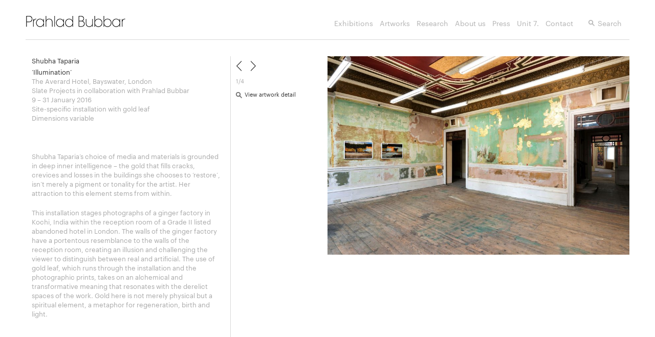

--- FILE ---
content_type: text/html; charset=UTF-8
request_url: https://www.prahladbubbar.com/artwork/shubha-taparia/
body_size: 20670
content:
<!DOCTYPE html>
<html>
<head>
    <!-- - - META TAGS - - -->
    <meta http-equiv="Content-Type" content="text/html; charset=UTF-8" />
    <meta name="viewport" content="width=device-width, initial-scale=1, maximum-scale=1">
	<title>Prahlad Bubbar &mdash; Shubha Taparia</title>
    <link rel="apple-touch-icon" sizes="180x180" href="https://www.prahladbubbar.com/wp/wp-content/themes/swotheme/images/favicon/apple-touch-icon.png">
    <link rel="icon" type="image/png" sizes="32x32" href="https://www.prahladbubbar.com/wp/wp-content/themes/swotheme/images/favicon/favicon-32x32.png">
    <link rel="icon" type="image/png" sizes="16x16" href="https://www.prahladbubbar.com/wp/wp-content/themes/swotheme/images/favicon/favicon-16x16.png">
    <link rel="manifest" href="https://www.prahladbubbar.com/wp/wp-content/themes/swotheme/images/favicon/site.webmanifest">
    <!-- - - END META TAGS - - -->

    <!-- - - SCRIPTS - - -->
    <script src="//ajax.googleapis.com/ajax/libs/jquery/1.10.1/jquery.min.js"></script>
    <script src="//ajax.googleapis.com/ajax/libs/jqueryui/1.10.3/jquery-ui.min.js"></script>
    <script src="https://www.prahladbubbar.com/wp/wp-content/themes/swotheme/lib/library.js"></script>
    <script src="https://www.prahladbubbar.com/wp/wp-content/themes/swotheme/lib/scripts.js?v=1615485513"></script>
    <!-- - - END SCRIPTS - - -->


    <!-- - - STYLESHEETS - - -->
    <link rel="stylesheet" href="https://www.prahladbubbar.com/wp/wp-content/themes/swotheme/css/normalize.css">
    <link rel="stylesheet" href="https://www.prahladbubbar.com/wp/wp-content/themes/swotheme/css/grid.css">
    <link rel="stylesheet" href="https://www.prahladbubbar.com/wp/wp-content/themes/swotheme/css/style.css?v=1615485511">
    <!--[if IE]>
      <script src="http://html5shiv.googlecode.com/svn/trunk/html5.js"></script>
    <![endif]-->
    <!--[if lt IE 9]>
    <link rel="stylesheet" type="text/css" href="https://www.prahladbubbar.com/wp/wp-content/themes/swotheme/css/ie.css" />
    <![endif]-->

    <!-- - - END STYLESHEETS - - -->

    <meta name='robots' content='max-image-preview:large' />

<!-- This site is optimized with the Yoast WordPress SEO plugin v1.7.4 - https://yoast.com/wordpress/plugins/seo/ -->
<link rel="canonical" href="https://www.prahladbubbar.com/artwork/shubha-taparia/" />
<meta property="og:locale" content="en_US" />
<meta property="og:type" content="article" />
<meta property="og:title" content="Prahlad Bubbar &mdash; Shubha Taparia" />
<meta property="og:description" content="&nbsp; Shubha Taparia’s choice of media and materials is grounded in deep inner intelligence – the gold that fills cracks, crevices and losses in the buildings she chooses to ‘restore’, isn’t merely a pigment or tonality for the artist. Her attraction to this element stems from within. This installation stages photographs of a ginger factory &hellip;" />
<meta property="og:url" content="https://www.prahladbubbar.com/artwork/shubha-taparia/" />
<meta property="og:site_name" content="Prahlad Bubbar" />
<meta property="og:image" content="https://www.prahladbubbar.com/wp/wp-content/uploads/2021/02/Shubha-Taparia-Illumination-thumbnail.jpg" />
<!-- / Yoast WordPress SEO plugin. -->

<link rel='dns-prefetch' href='//s.w.org' />
		<script type="text/javascript">
			window._wpemojiSettings = {"baseUrl":"https:\/\/s.w.org\/images\/core\/emoji\/13.0.1\/72x72\/","ext":".png","svgUrl":"https:\/\/s.w.org\/images\/core\/emoji\/13.0.1\/svg\/","svgExt":".svg","source":{"concatemoji":"https:\/\/www.prahladbubbar.com\/wp\/wp-includes\/js\/wp-emoji-release.min.js?ver=5.7.14"}};
			!function(e,a,t){var n,r,o,i=a.createElement("canvas"),p=i.getContext&&i.getContext("2d");function s(e,t){var a=String.fromCharCode;p.clearRect(0,0,i.width,i.height),p.fillText(a.apply(this,e),0,0);e=i.toDataURL();return p.clearRect(0,0,i.width,i.height),p.fillText(a.apply(this,t),0,0),e===i.toDataURL()}function c(e){var t=a.createElement("script");t.src=e,t.defer=t.type="text/javascript",a.getElementsByTagName("head")[0].appendChild(t)}for(o=Array("flag","emoji"),t.supports={everything:!0,everythingExceptFlag:!0},r=0;r<o.length;r++)t.supports[o[r]]=function(e){if(!p||!p.fillText)return!1;switch(p.textBaseline="top",p.font="600 32px Arial",e){case"flag":return s([127987,65039,8205,9895,65039],[127987,65039,8203,9895,65039])?!1:!s([55356,56826,55356,56819],[55356,56826,8203,55356,56819])&&!s([55356,57332,56128,56423,56128,56418,56128,56421,56128,56430,56128,56423,56128,56447],[55356,57332,8203,56128,56423,8203,56128,56418,8203,56128,56421,8203,56128,56430,8203,56128,56423,8203,56128,56447]);case"emoji":return!s([55357,56424,8205,55356,57212],[55357,56424,8203,55356,57212])}return!1}(o[r]),t.supports.everything=t.supports.everything&&t.supports[o[r]],"flag"!==o[r]&&(t.supports.everythingExceptFlag=t.supports.everythingExceptFlag&&t.supports[o[r]]);t.supports.everythingExceptFlag=t.supports.everythingExceptFlag&&!t.supports.flag,t.DOMReady=!1,t.readyCallback=function(){t.DOMReady=!0},t.supports.everything||(n=function(){t.readyCallback()},a.addEventListener?(a.addEventListener("DOMContentLoaded",n,!1),e.addEventListener("load",n,!1)):(e.attachEvent("onload",n),a.attachEvent("onreadystatechange",function(){"complete"===a.readyState&&t.readyCallback()})),(n=t.source||{}).concatemoji?c(n.concatemoji):n.wpemoji&&n.twemoji&&(c(n.twemoji),c(n.wpemoji)))}(window,document,window._wpemojiSettings);
		</script>
		<style type="text/css">
img.wp-smiley,
img.emoji {
	display: inline !important;
	border: none !important;
	box-shadow: none !important;
	height: 1em !important;
	width: 1em !important;
	margin: 0 .07em !important;
	vertical-align: -0.1em !important;
	background: none !important;
	padding: 0 !important;
}
</style>
	<link rel='stylesheet' id='wp-block-library-css'  href='https://www.prahladbubbar.com/wp/wp-includes/css/dist/block-library/style.min.css?ver=5.7.14' type='text/css' media='all' />
<link rel="https://api.w.org/" href="https://www.prahladbubbar.com/wp-json/" /><link rel="EditURI" type="application/rsd+xml" title="RSD" href="https://www.prahladbubbar.com/wp/xmlrpc.php?rsd" />
<link rel="wlwmanifest" type="application/wlwmanifest+xml" href="https://www.prahladbubbar.com/wp/wp-includes/wlwmanifest.xml" /> 
<meta name="generator" content="WordPress 5.7.14" />
<link rel='shortlink' href='https://www.prahladbubbar.com/?p=3361' />
<link rel="alternate" type="application/json+oembed" href="https://www.prahladbubbar.com/wp-json/oembed/1.0/embed?url=https%3A%2F%2Fwww.prahladbubbar.com%2Fartwork%2Fshubha-taparia%2F" />
<link rel="alternate" type="text/xml+oembed" href="https://www.prahladbubbar.com/wp-json/oembed/1.0/embed?url=https%3A%2F%2Fwww.prahladbubbar.com%2Fartwork%2Fshubha-taparia%2F&#038;format=xml" />
<!-- Analytics by WP Statistics v14.1 - https://wp-statistics.com/ -->

    <script>
	templateURL	= 'https://www.prahladbubbar.com/wp/wp-content/themes/swotheme';
	siteURL			= 'https://www.prahladbubbar.com';
	</script>
</head>

<body class="">
    <!--[if lt IE 8]>

    <div id="update">
    	<div class="central">
        	<img src="https://www.prahladbubbar.com/wp/wp-content/themes/swotheme/images/PrahladLogo.png"/><br>
            <h2>Please update your browser</h2>
            <p>Unfortunately, you are using a internet web browser that is far too outdated by now. If you want to view this site we ask you to update your browser to one that is more recent.</p>
            <p>You can update your browser to a newer one for free here: <a href="https://www.google.com/chrome/browser/">Google Chrome</a>, <a href="https://www.mozilla.org/firefox/">Firefox</a>
        </div>
    </div>

    <![endif]-->
	<header>
    	<div class="parent_contain">
        	<div class="contain">
                <div class="block-4 col-one">
                    <a class="main_logo_wrap non-retina" href="https://www.prahladbubbar.com"><img class="main_logo" src="https://www.prahladbubbar.com/wp/wp-content/themes/swotheme/images/PrahladLogo.png"/></a>
                    <a class="main_logo_wrap retina" href="https://www.prahladbubbar.com"><img class="main_logo" src="https://www.prahladbubbar.com/wp/wp-content/themes/swotheme/images/PrahladLogo2x.png"/></a>
                    <a id="navicon" href="#">&#9776;</a>
                </div>
                <div class="block-8 col-two">

                    <div class="main_nav-wrapper">

                        
                        <ul id="menu-main" class="main_nav"><li id="menu-item-1255" class="menu-item menu-item-type-post_type menu-item-object-page menu-item-has-children menu-item-1255"><a href="https://www.prahladbubbar.com/exhibitions/">Exhibitions</a>
<ul class="sub-menu">
	<li id="menu-item-3343" class="menu-item menu-item-type-taxonomy menu-item-object-schedule menu-item-3343"><a href="https://www.prahladbubbar.com/exhibitions/type/current-exhibition/">Current exhibition</a></li>
	<li id="menu-item-3344" class="menu-item menu-item-type-taxonomy menu-item-object-schedule menu-item-3344"><a href="https://www.prahladbubbar.com/exhibitions/type/past-exhibitions/">Past exhibitions</a></li>
	<li id="menu-item-3345" class="menu-item menu-item-type-taxonomy menu-item-object-schedule menu-item-3345"><a href="https://www.prahladbubbar.com/exhibitions/type/forthcoming-events/">Forthcoming events</a></li>
</ul>
</li>
<li id="menu-item-1254" class="menu-item menu-item-type-post_type menu-item-object-page menu-item-has-children menu-item-1254"><a href="https://www.prahladbubbar.com/artworks/">Artworks</a>
<ul class="sub-menu">
	<li id="menu-item-3339" class="menu-item menu-item-type-taxonomy menu-item-object-type menu-item-3339"><a href="https://www.prahladbubbar.com/artworks/type/indian-islamic-and-himalayan-art/">Indian, Islamic and Himalayan Art</a></li>
	<li id="menu-item-3340" class="menu-item menu-item-type-taxonomy menu-item-object-type menu-item-3340"><a href="https://www.prahladbubbar.com/artworks/type/photography/">Photography</a></li>
	<li id="menu-item-3341" class="menu-item menu-item-type-taxonomy menu-item-object-type menu-item-3341"><a href="https://www.prahladbubbar.com/artworks/type/twentieth-century-art-and-design/">Twentieth century Art and Design</a></li>
	<li id="menu-item-3342" class="menu-item menu-item-type-taxonomy menu-item-object-type current-artwork-ancestor current-menu-parent current-artwork-parent menu-item-3342"><a href="https://www.prahladbubbar.com/artworks/type/contemporary/">Contemporary</a></li>
</ul>
</li>
<li id="menu-item-1256" class="menu-item menu-item-type-post_type menu-item-object-page menu-item-has-children menu-item-1256"><a href="https://www.prahladbubbar.com/research/">Research</a>
<ul class="sub-menu">
	<li id="menu-item-3312" class="menu-item menu-item-type-taxonomy menu-item-object-tax_research-type menu-item-3312"><a href="https://www.prahladbubbar.com/research/type/papers/">Papers</a></li>
	<li id="menu-item-3313" class="menu-item menu-item-type-taxonomy menu-item-object-tax_research-type menu-item-3313"><a href="https://www.prahladbubbar.com/research/type/publications/">Publications</a></li>
</ul>
</li>
<li id="menu-item-1259" class="menu-item menu-item-type-post_type menu-item-object-page menu-item-has-children menu-item-1259"><a href="https://www.prahladbubbar.com/about-us/">About us</a>
<ul class="sub-menu">
	<li id="menu-item-3308" class="menu-item menu-item-type-post_type menu-item-object-page menu-item-3308"><a href="https://www.prahladbubbar.com/about-us/profile/">Profile</a></li>
	<li id="menu-item-3309" class="menu-item menu-item-type-post_type menu-item-object-page menu-item-3309"><a href="https://www.prahladbubbar.com/about-us/services/">Services</a></li>
	<li id="menu-item-3310" class="menu-item menu-item-type-post_type menu-item-object-page menu-item-3310"><a href="https://www.prahladbubbar.com/about-us/notable-sales/">Notable Sales</a></li>
</ul>
</li>
<li id="menu-item-3712" class="menu-item menu-item-type-post_type_archive menu-item-object-press menu-item-3712"><a href="https://www.prahladbubbar.com/press/">Press</a></li>
<li id="menu-item-4706" class="menu-item menu-item-type-custom menu-item-object-custom menu-item-4706"><a href="https://www.unit7london.com/">Unit 7.</a></li>
<li id="menu-item-1260" class="menu-item menu-item-type-post_type menu-item-object-page menu-item-1260"><a href="https://www.prahladbubbar.com/contact/">Contact</a></li>
</ul>                        <ul class="main_nav">
                        	<li class="search">
                            	<form action="https://www.prahladbubbar.com" id="search-form" method="get">
                                    <a href="#" id="searchHook">Search</a>
                                    <input name="s" id="searchBox" placeholder="Press enter to search"/>
                                </form>
                            </li>
                        </ul>

                    </div>
                </div>
            </div>
        </div>
    </header>
    <div class="main_nav-sub"></div>
    <section id="main" class="parent_contain">		<div class="contain single-artwork right-flow is-contemporary">
                <div class="block-6">
            <ul id="slideshow">
                            <li class="pre_overlay_container non-load active">
                    <img src="https://www.prahladbubbar.com/wp/wp-content/uploads/2021/02/Shubha-Taparia-Illumination-1-2-913x600.jpg" class="zoom_initiate" data-image="https://www.prahladbubbar.com/wp/wp-content/uploads/2021/02/Shubha-Taparia-Illumination-1-2.jpg" data-width="2000" data-height="1314"/>
                    <div class="caption-hidden">
                        <p>1/4</p>
                                                <a href="#" class="fullscreen_initiate" data-image="https://www.prahladbubbar.com/wp/wp-content/uploads/2021/02/Shubha-Taparia-Illumination-1-2.jpg" data-width="2000" data-height="1314">Loading artwork detail...</a>
                    </div>
                </li>
                                <li class="pre_overlay_container non-load ">
                    <img src="https://www.prahladbubbar.com/wp/wp-content/uploads/2021/02/Shubha-Taparia-Illumination-2-913x600.jpg" class="zoom_initiate" data-image="https://www.prahladbubbar.com/wp/wp-content/uploads/2021/02/Shubha-Taparia-Illumination-2.jpg" data-width="2000" data-height="1314"/>
                    <div class="caption-hidden">
                        <p>2/4</p>
                                                <a href="#" class="fullscreen_initiate" data-image="https://www.prahladbubbar.com/wp/wp-content/uploads/2021/02/Shubha-Taparia-Illumination-2.jpg" data-width="2000" data-height="1314">Loading artwork detail...</a>
                    </div>
                </li>
                                <li class="pre_overlay_container non-load ">
                    <img src="https://www.prahladbubbar.com/wp/wp-content/uploads/2021/02/Shubha-Taparia-Illumination-3-913x600.jpg" class="zoom_initiate" data-image="https://www.prahladbubbar.com/wp/wp-content/uploads/2021/02/Shubha-Taparia-Illumination-3.jpg" data-width="2000" data-height="1314"/>
                    <div class="caption-hidden">
                        <p>3/4</p>
                                                <a href="#" class="fullscreen_initiate" data-image="https://www.prahladbubbar.com/wp/wp-content/uploads/2021/02/Shubha-Taparia-Illumination-3.jpg" data-width="2000" data-height="1314">Loading artwork detail...</a>
                    </div>
                </li>
                                <li class="pre_overlay_container non-load ">
                    <img src="https://www.prahladbubbar.com/wp/wp-content/uploads/2021/02/Shubha-Taparia-Illumination-4-496x600.jpg" class="zoom_initiate" data-image="https://www.prahladbubbar.com/wp/wp-content/uploads/2021/02/Shubha-Taparia-Illumination-4.jpg" data-width="1240" data-height="1500"/>
                    <div class="caption-hidden">
                        <p>4/4</p>
                                                <a href="#" class="fullscreen_initiate" data-image="https://www.prahladbubbar.com/wp/wp-content/uploads/2021/02/Shubha-Taparia-Illumination-4.jpg" data-width="1240" data-height="1500">Loading artwork detail...</a>
                    </div>
                </li>
                            </ul>
        </div>
        <div class="block-2 artwork-caption">
                            <div class="slideshow_arrows">
                    <div class="arrow left" onClick="slideMove('left');"></div>
                    <div class="arrow right" onClick="slideMove('right');"></div>
                </div>
                            <div class="content">
                <p>1/4</p>
                            </div>
            <div class="larger">
                <a href="#" class="fullscreen_initiate" data-image="https://www.prahladbubbar.com/wp/wp-content/uploads/2021/02/Shubha-Taparia-Illumination-4.jpg" data-width="1240" data-height="1500">Loading artwork detail...</a>
            </div>
        </div>
            	<div class="block-4 artwork-info">
            <div class="toggles">
                                    <a href="https://www.prahladbubbar.com/artwork/richard-lannoy-5/">Next artwork</a>
                    <br>                    <a href="https://www.prahladbubbar.com/artwork/gianni-berengo-gardin-3/">Previous artwork</a>
                                </div>
        	<h1>Shubha Taparia</h1>
            <p><strong>&#8216;Illumination&#8217;</strong><br />
The Averard Hotel, Bayswater, London<br />
Slate Projects in collaboration with Prahlad Bubbar<br />
9 &#8211; 31 January 2016<br />
Site-specific installation with gold leaf<br />
Dimensions variable</p>
                        <p>&nbsp;</p>
<p>Shubha Taparia’s choice of media and materials is grounded in deep inner intelligence – the gold that fills cracks, crevices and losses in the buildings she chooses to ‘restore’, isn’t merely a pigment or tonality for the artist. Her attraction to this element stems from within.</p>
<p>This installation stages photographs of a ginger factory in Kochi, India within the reception room of a Grade II listed abandoned hotel in London. The walls of the ginger factory have a portentous resemblance to the walls of the reception room, creating an illusion and challenging the viewer to distinguish between real and artificial. The use of gold leaf, which runs through the installation and the photographic prints, takes on an alchemical and transformative meaning that resonates with the derelict spaces of the work. Gold here is not merely physical but a spiritual element, a metaphor for regeneration, birth and light.</p>
		</div>
    </div>
	<script>
	var overlayHover = 0;
    $('html, body').bind('contextmenu', function(e) {
		if(overlayHover)
		{
        	return false;
		}
    });
    </script>
	</section>
    <footer class="parent_contain">
    	<div class="contain">
        	<div class="block-4">&nbsp;</div>
            <div class="block-2 push-4">
            	<p>
                    Prahlad Bubbar Ltd<br>
<!--
                    Indian and Islamic Art<br>
                    33 Cork Street<br>
-->
					<!-- Mayfair<br> -->
                    London<br>
<!--                     W1S 3NQ -->
                </p>
                <p>
                    T: +44 (0) 207 494 3144<br>
                    E: <a href="mailto:info@prahladbubbar.com">info@prahladbubbar.com</a><br>
                    <span class="c-icon-text"><img src="https://www.prahladbubbar.com/wp/wp-content/themes/swotheme/images/icon-instagram.svg"><a href="http://instagram.com/prahladbubbar" target="_blank">@prahladbubbar</a></span>
                </p>
            </div>
            <div class="block-2 last">
                <p>
                    <a href="/privacy-policy">Privacy Policy</a><br>
                    <a href="/cookie-policy">Cookie Policy</a>
                </p>
            	<p>&copy; Prahlad Bubbar 2026<br>
                All Rights Reserved</p>
                            </div>
        </div>
    </footer>
    <div id="mailing_list_box">
        <div class="close">
        	<img src="https://www.prahladbubbar.com/wp/wp-content/themes/swotheme/images/closewhite.png"/>
        </div>
    	<h2>Join Our Mailing List</h2>
        <p>If you would like to stay up to date with exhibitions and everything else here at Prahlad Bubbar, enter your email below to join our mailing list</p>
        <p>
            <input type="email" id="mailing_list_email" placeholder="Email Address"><br>
            <input type="button" value="Subscribe"/>
        </p>
    </div>
</body>
</html>

--- FILE ---
content_type: text/css
request_url: https://www.prahladbubbar.com/wp/wp-content/themes/swotheme/css/grid.css
body_size: 3575
content:

/* - - - - Global styles - - - - */

	.parent_contain {
		width:100%;
		-webkit-box-sizing:border-box;
		box-sizing:border-box;
	}
		.parent_contain.full_width {
			padding:0px;
		}
		
	.contain {
		position: relative;
		margin:0 50px;
	}
		.contain:after {
		  content: "";
		  display: table;
		  clear: both;
		}
		.contain.full_width {
			margin:0px;
		}
	.clearfix {
		clear:both;
	}
		
/* - - - - Block styles - - - - */

	[class*='block-'] {
		position:relative;
		float:left;
		padding:0 0%;
		min-height:1px;
		display:block;
		-webkit-box-sizing:border-box;
		-moz-box-sizing:border-box;
		box-sizing:border-box;
		-moz-background-clip:padding-box !important;
		-webkit-background-clip:padding-box !important;
		background-clip:padding-box !important;
		
		/* - - - - Block gutter defined here - - - - */
		padding-right:25px;
	}
	.contain.right-flow [class*='block-'] {
		float:right;
	}
		[class*='block-']:last-of-type {
			padding-right:0px;
		}
		[class*='block-'].ignore {
			padding-right:25px;
		}
		[class*='block-'].fullbleed {
			padding:0px;
		}
		[class*='block-'] img, [class*='block-'] iframe {
			max-width:100%;
			height: auto !important;
		}
		/*
.block-1 {
			width:8.334%;
		}
		.block-2 {
			width:16.667%;
		}
		.block-3 {
			width:25%;
		}
		.block-4 {
			width:33.334%;
		}
		.block-5 {
			width:41.667%;
		}
		.block-6 {
			width:50%;
		}
		.block-7 {
			width:58.334%;
		}
		.block-8 {
			width:66.667%;
		}
		.block-9 {
			width:75%;
		}
		.block-10 {
			width:83.334%;
		}
		.block-11 {
			width:91.667%;
		}
		.block-12 {
			width:100%;
			margin-right:0px;
			padding-right:0px;
		}
		.push-1 {
			margin-left:8.334%;
		}
		.push-2 {
			margin-left:16.667%;
		}
		.push-3 {
			margin-left:25%;
		}
		.push-4 {
			margin-left:33.334%;
		}
		.push-5 {
			margin-left:41.667%;
		}
		.push-6 {
			margin-left:50%;
		}
		.push-7 {
			margin-left:58.334%;
		}
		.push-8 {
			margin-left:66.667%;
		}
		.push-9 {
			margin-left:75%;
		}
		.push-10 {
			margin-left:83.334%;
		}
		.push-11 {
			margin-left:91.667%;
		}

*/


/* 		Temporarily Reduced column widths to stop columns knocking over */



		.block-1 {
			width:8%;
		}
		.block-2 {
			width:16%;
		}
		.block-3 {
			width:25%;
		}
		.block-4 {
			width:33%;
		}
		.block-5 {
			width:41%;
		}
		.block-6 {
			width:50%;
		}
		.block-7 {
			width:58%;
		}
		.block-8 {
			width:66%;
		}
		.block-9 {
			width:75%;
		}
		.block-10 {
			width:83%;
		}
		.block-11 {
			width:91%;
		}
		.block-12 {
			width:100%;
			margin-right:0px;
			padding-right:0px;
		}
		.push-1 {
			margin-left:8%;
		}
		.push-2 {
			margin-left:16%;
		}
		.push-3 {
			margin-left:25%;
		}
		.push-4 {
			margin-left:33%;
		}
		.push-5 {
			margin-left:41%;
		}
		.push-6 {
			margin-left:50%;
		}
		.push-7 {
			margin-left:58%;
		}
		.push-8 {
			margin-left:66%;
		}
		.push-9 {
			margin-left:75%;
		}
		.push-10 {
			margin-left:83%;
		}
		.push-11 {
			margin-left:91%;
		}






@media (min-width: 951px) and (max-width: 1280px) {
	
}
@media (min-width: 769px) and (max-width: 950px) {
	.contain {
		position: relative;
		margin:0 30px;
	}
}
@media (min-width: 481px) and (max-width: 768px) {
	.contain {
		position: relative;
		margin:0 20px;
	}
	[class*='block-'] {
		padding:0px;
		width:100%;
	}
	[class*='push-'] {
		margin-left:0px;
	}
	.contain {
		position: relative;
		margin:0 15px;
	}
	[class*='block-'].ignore {
		padding-right:0px;
	}
}
@media (max-width: 480px) {
	[class*='block-'] {
		padding:0px;
		width:100%;
	}
	[class*='push-'] {
		margin-left:0px;
	}
	.contain {
		position: relative;
		margin:0 15px;
	}
	[class*='block-'].ignore {
		padding-right:0px;
	}
}

--- FILE ---
content_type: text/css
request_url: https://www.prahladbubbar.com/wp/wp-content/themes/swotheme/css/style.css?v=1615485511
body_size: 30121
content:
@font-face {
  font-family: 'Graphik-Light';
  src: url('fonts/Graphik-Light-Web.eot');
  src: url('fonts/Graphik-Light-Web.eot?#iefix') format('embedded-opentype'),
     url('fonts/Graphik-Light-Web.woff') format('woff'),
     url('fonts/Graphik-Light-Web.ttf') format('truetype'),
     url('fonts/Graphik-Light-Web.svg#Graphik Web') format('svg');
  font-weight:  300;
  font-style:   normal;
  font-stretch: normal;
}
@font-face {
  font-family: 'Graphik-Regular';
  src: url('fonts/Graphik-Regular-Web.eot');
  src: url('fonts/Graphik-Regular-Web.eot?#iefix') format('embedded-opentype'),
     url('fonts/Graphik-Regular-Web.woff') format('woff'),
     url('fonts/Graphik-Regular-Web.ttf') format('truetype'),
     url('fonts/Graphik-Regular-Web.svg#Graphik Web') format('svg');
  font-weight:  400;
  font-style:   normal;
  font-stretch: normal;
}

/* - - - GLOBAL STYLES - - - */

	html,body {
		font-family:'Graphik-Regular', Arial, Helvetica, sans-serif;
		font-size:13px;
		height:100%;
		color:#333;
		line-height:18px;
		text-rendering:optimizelegibility;
		-webkit-font-smoothing:antialiased;
		font-smoothing:antialiased;
	}
		body.stop {
			overflow:hidden;
		}

	.clear {
		clear:both;
	}

	a {
		-webkit-transition	:color .2s;
		-moz-transition		:color .2s;
		-o-transition		:color .2s;
		transition			:color .2s;
		color:#aaa;
		text-decoration:none;
	}
		a:hover {
			color:#333;
		}
	input {
		outline:none;
		border-radius:0px;
	}

	h1, h2, h3, h4, h5, h6 {
		font-weight:normal;
	}
	h1,h2,h3 {
		font-family:'Graphik-Light', Arial, Helvetica, sans-serif;
		line-height:1em;
	}
	b, strong {
		font-weight:normal;
		color:#333;
	}

	.right-align {
		text-align:right;
	}


/* - - - - - - HEADER - - - - - - */

	header {
		position: fixed;
		width: 100%;
		background-color: #FFF;
		z-index: 100000;
		padding-bottom: 15px;
		padding-top: 10px;
		box-shadow:1px 1px 3px -2px rgba(255,255,255,0);
		-webkit-transition:padding .2s, box-shadow .2s;
		-moz-transition:padding .2s, box-shadow .2s;
		-o-transition:padding .2s, box-shadow .2s;
		transition:padding .2s, box-shadow .2s;
	}
		header.scroll {
			padding-top:0px;
			padding-bottom:0px;
			box-shadow: 1px 1px 3px -2px rgba(0,0,0,0.8);
		}
		header h1 {
			font-size:24px;
			font-weight:normal;
		}
			header h1 a {
				text-decoration:none;
				color:#333;
			}
		header .contain {
			padding:20px 0px;
			border-bottom:1px solid  #D8D8D8;
			-webkit-transition:border-bottom .2s;
			-moz-transition:border-bottom .2s;
			-o-transition:border-bottom .2s;
			transition:border-bottom .2s;
		}
			header.scroll .contain {
				border-bottom:none;
			}
		body.imageLead .main_nav-sub {
			padding-top: 69px;
		}
		body.imageLead header {
			padding-top:0px;
			padding-bottom:0px;
		}
		body.imageLead .contain {
			/*border-bottom:0px;*/
		}
			.main_nav-wrapper {
				display: flex;
				justify-content: flex-end;
			}

			header.scroll + .main_nav-sub {
				padding-top: 69px;
			}

			.main_nav-sub {
				position: fixed;
				top: 0;
				padding-top: 80px;
				left: 0;
				right: 0;
				height: 0;
				background-color: #fff;
				z-index: 100;
			}

			.main_nav {
				text-align:right;
				padding-top: 6px;
			}

				.main_nav .sub-menu {
					position: absolute;
					text-align: left;
					padding-top: 50px;
					padding-bottom: 25px;
					display: none;
				}

				.main_nav .sub-menu li {
					display: block;
					margin-left: 0;
				}

				.main_nav .sub-menu li + li {
					margin-top: 5px;
				}
				.main_nav li {
					display:inline-block;
					margin-left:10px;
				}

					.main_nav li.menu-item-has-children:hover > a {
						color:#BA1B10;
					}

					.main_nav li.menu-item-has-children:hover ul {
						display: block;
					}
					.main_nav li a {
						color:#b3b3b3;
						text-decoration:none;
						font-size:14px;
					}
						.main_nav li a:hover {
							color:#BA1B10;
						}
					.main_nav li.current-menu-item > a,
					.main_nav li.current-menu-parent > a,
					.main_nav li.current-page-parent > a {
						color:#BA1B10;
					}

					.main_nav li.selected.search a {
						color:#aaa;
					}





				.main_nav li.search {
					padding-left: 18px;
					background-image: url('../images/glass_01.png');
					background-repeat: no-repeat;
					background-size: auto 12px;
					background-position: left top;
					background-position-y:3px;
					margin-left:30px;
					-webkit-transition: background-image 0.2s ease-in-out;
					transition: background-image 0.2s ease-in-out;
				}


				.main_nav li.search a:hover {color:#333;}

				.dark-glass {
					background-image: url('../images/glass_dark.png')!important;
				}




	header .main_logo, footer .main_logo {
		height:24px !important;
	}
	header .main_logo_wrap, footer .main_logo_wrap {
		display: inline-block;
	}

	#navicon {
		position: absolute;
		right: 17px;
		top: 21px;
		color: #333;
		font-size: 24px;
		display:none;
	}

	#searchBox {
		width: 0px;
		padding: 0px;
		-webkit-appearance: none;
		border: none;
		border-bottom: 1px solid #D8D8D8;
		-webkit-transition:width .4s, background-color .4s, padding .4s;
		-moz-transition:width .4s, background-color .4s, padding .4s;
		-o-transition:width .4s, background-color .4s, padding .4s;
		transition:width .4s, background-color .4s, padding .4s;
		margin: 0px;
		padding-bottom: 1px;
		font-size: 14px;
		color:#aaa;
	}
		#searchBox.open {
			width:200px;
		}


/* - - - - - - MAIN - - - - - - */

	#main {
		min-height: calc(100% - 230px);
		padding-top:110px;
	}
	body.imageLead #main {
		padding-top:69px;
	}

	.individual_tile {
		text-decoration:none;
		color:inherit;
		padding-bottom: 50px;
	}
		.individual_tile.mod-0, .individual_tile.mod-1 {
			padding-right:25px;
		}
		.individual_tile.mod-0, .individual_tile.mod-1, .individual_tile.mod-2 {
			width:33.334%;
		}
		.individual_tile.mod-0 {
			padding-right:15px;
		}
		.individual_tile.mod-1 {
			padding-left:8px;
			padding-right:8px;
		}
		.individual_tile.mod-2 {
			padding-left:16px;
			/* width:33.333%; */
			width:33%;
		}

		.individual_tile h4:first-of-type {
			font-weight:normal;
			margin-top:15px;
		}
			.individual_tile h4:not(:first-of-type) {
				color:#aaa;
			}
		.individual_tile p {
			color:#aaa;
		}
		.individual_tile {
			opacity:1.0;
			-webkit-transition	:opacity .5s;
			-moz-transition		:opacity .5s;
			-o-transition		:opacity .5s;
			transition			:opacity .5s;
		}
			.individual_tile:hover {
				opacity:0.8;
			}

	#map {
		width:100%;
		height:50vh;
	}
	.pre_overlay_container {
		max-height:600px;
		text-align:center;
		position:relative;
	}
		#slideshow.longer {
			height:2000px;
		}
		#slideshow.longer .pre_overlay_container {
			max-height:2000px;
		}
			#slideshow.longer .pre_overlay_container img {
				max-height:2000px;
			}
		.pre_overlay_container img {
			height:100%;
			width:auto !important;
			opacity:0;
		}
		.pre_overlay_container:not(.non-load) img {
			cursor:pointer;
		}
		.zoom_initiate, .fullscreen_initiate {
			display:inline-block;
			color:#333;
			background-image: url('../images/glass_dark.png');
			background-repeat: no-repeat;
			background-size: auto 12px;
			background-position: left top;
			background-position-y:3px;
			padding-left:17px;
		}
		.read_more {
			color:#333;
		}
		.zoom_initiate.exhib {
			position: absolute;
			bottom: -25px;
			right: 0px;
			text-decoration: none;
			padding-left:0px;
		}
		.pre_overlay_container.non-load .zoom_initiate {
			display:none;
		}
	.hidden_load {
		display:none;
	}
	.zoom_overlay {
		position:fixed;
		z-index:150000;
		display:none;
		width:100%;
		height:100%;
		background-color:#FFF;
		top:0px;
		cursor:pointer;
		left:0px;
		overflow:hidden;
	}
		.zoom_overlay img {
			height:100%;
			width:auto !important;
			position:absolute;
			left:50%;
		}
		.zoom_overlay.zoom-1 img {
			height:100%;
		}
		.zoom_overlay.zoom-2 img {
			height:150%;
		}
		.zoom_overlay.zoom-3 img {
			height:200%;
		}
		.zoom_overlay.zoom-4 img {
			height:250%;
		}
		.zoom_overlay.zoom-5 img {
			height:300%;
		}
		.zoom_overlay.zoom-6 img {
			height:350%;
		}
		.zoom_overlay.zoom-7 img {
			height:400%;
		}
		.zoom_overlay.zoom-8 img {
			height:450%;
		}
		.zoom_overlay.zoom-9 img {
			height:500%;
		}
		.zoom_overlay.zoom-10 img {
			height:550%;
		}
		.zoom_overlay.zoom-11 img {
			height:600%;
		}
		.zoom_overlay.zoom-12 img {
			height:650%;
		}
		.zoom_overlay.zoom-13 img {
			height:700%;
		}
		.zoom_overlay.zoom-14 img {
			height:800%;
		}
		.zoom_overlay.zoom-15 img {
			height:900%;
		}

	.action_holder {
		width: 42px;
		padding: 10px;
		position: fixed;
		right: 0px;
		z-index:5000;
	}
		.action_holder > div {
			background-repeat:no-repeat;
			background-position:center;
			cursor:pointer;
			height: 33px;
			width: 32px;
			margin-bottom:10px;
			background-color:#FFF;
			-webkit-transition:opacity .3s;
			-moz-transition:opacity .3s;
			-o-transition:opacity .3s;
			transition:opacity .3s;
		}
			.action_holder > div.disabled {
				opacity:0.5;
			}
	.action_holder.left {
		left: 0px;
	}
		.action_holder .close {
			background-image: url(../images/closeblack.png);
		}
		.action_holder .zoom-in {
			background-image: url(../images/zoom-in.png);
		}
		.action_holder .zoom-out {
			background-image: url(../images/zoom-out.png);
		}
	.hit_area {
		display:block;
		height:100%;
		width:100%;
		position: relative;
		z-index: 1;
	}
	#slideshow {
		height:600px;
		overflow:visible;
		width:100%;
		-webkit-touch-callout: none;
		-webkit-user-select: none;
		-khtml-user-select: none;
		-moz-user-select: none;
		-ms-user-select: none;
		user-select: none;
	}
		#slideshow li {
			display:none;
			position:absolute;
			height:100%;
			width:100%;
		}
		#slideshow li.active {
			display:block;
		}
	.pre_overlay_container .caption {
		position: absolute;
		top: calc(100% + 15px);
		text-align: left;
		font-size: 11px;
		line-height: 13px;
	}
		.pre_overlay_container .caption p {
			margin-bottom:6px;
			color:#aaa;
		}
		.pre_overlay_container .caption p b,.pre_overlay_container .caption p strong {
			font-weight:normal;
			color:#333;
		}
	.artwork-info h1 {
		font-weight:normal;
		color:#333;
		font-family:"Graphik-Regular", sans-serif;
		margin-bottom: 5px;
		line-height:1.3em;
	}
	.artwork-info,.artwork_info p {
		color:#aaa;
	}
	.artwork-info {
		min-height: 750px;
		border-right: 1px solid #d8d8d8;
		padding-bottom: 60px;
		padding-right: 20px !important;
	}
	.artwork-info h3 {
		margin-bottom:16px;
		font-family:'Graphik-regular', Arial, Helvetica, sans-serif;
		font-weight:normal;
	}
		.artwork-info p {
			color:#aaa;
			margin-bottom:1.5em;
		}
	.content_wrap {

	}
		.content_wrap.closed .full,.content_wrap .excerpt {
			display:none;
		}
		.content_wrap .full,.content_wrap.closed .excerpt {
			display:block;
		}

	#resource_top {
		height:450px;
		background-size:cover;
		background-position:center;
	}
	.standyf {
		padding-bottom:20px;
	}
		.standyf p {
			font-size: 16px;
			line-height: 22px;
			font-family: "Graphik-Light", "Helvetica Neue", Helvetica, Arial, sans-serif;
			margin-bottom:10px;
		}

	.essay-body {
		padding-top: 40px;
	}
	.essay-content {
		position:relative;
	}
		.essay-content h1 {
			font-size:32px;
			line-height:36px;
			margin-bottom:0px;
			font-weight:normal;
		}
		.essay-content h2 {
			font-size:32px;
			line-height:36px;
			font-weight:normal;
			color:#AAAAAA;
		}
		.essay-content p {
			margin-bottom:13px;
			color:#999;
		}
		.essay-content blockquote {
			font-size: 28px;
			margin: 35px 0px;
			line-height: 32px;
			color:#333 !important;
			font-family:"Graphik-Light", "Helvetica Neue", Helvetica, Arial, sans-serif;
			hanging-punctuation: first;
		}
		.essay-content .excerpt {
			font-size: 32px;
			line-height: 36px;
			font-family:"Graphik-Light", "Helvetica Neue", Helvetica, Arial, sans-serif;
		}
		.essay-content .figure, .essay-content .wp-caption {
			position:absolute;
			left: 120.333%;
			width: 59% !important;
		}
		.essay-date {
			color:#aaa;
		}
	.contact-page p {
		margin-bottom:13px;
		color:#aaa;
		line-height:16px;
	}
		.contact-page p strong {
			font-weight:normal;
			color:#333;
		}
	.contact-page {
		padding-bottom:40px;
		height:30vh;
	}

	.page p {
		color: #aaa;
		margin-bottom: 16px;
	}
	.page h1 {
		margin-bottom:16px;
	}

	.tab {
		display:none;
	}
		.tab.active {
			display:block;
		}

	.tab.notable-sales {
		padding-top: 40px;
	}
	.tab.notable-sales .block-3:nth-child(4n+1) {
		clear: left;
	}
	.about-content {
		padding-top:30px;
	}
		.half_col {
			float: left;
			padding-right: 25px;
			width: calc(50% - 25px);
		}
	.tab_link--fake,
	.tab_link {
		display:inline-block;
		padding-right:20px;
		font-size:14px;
		color:#333;

	}
		.tab_link--fake.active,
		.tab_link.active {
			/* color:#333; */
			color:#BA1B10;
		}

	.caption-hidden {
		display:none;
	}
	.flexslider .caption {
		position: absolute;
		background-color: rgba( 51, 51, 51, .6 );
		color: #FFF;
		top: 50%;
		margin-top: -42px;
		padding: 15px;
		width: 22%;
		z-index: 20000;
		font-size: 16px;
		line-height: 22px;
		font-family: "Graphik-Light", "Helvetica Neue", Helvetica, Arial, sans-serif;
	}
		.flexslider .caption[data-pos="bottom"] {
			top: auto;
			bottom: 10%;
		}
		.flexslider .caption[data-pos="top"] {
			top: 10%;
		}
		.flexslider .caption[data-pos="middle"] {
		}
		.flexslider .caption a:hover {
			color:#fff;
		}
	.flexslider {
		position:relative;
		opacity:0;
	}
		.flexslider.home-page .slides {
			height:100%;
		}
			.flexslider.home-page .slides li {
				height:100%;
			}
		.flexslider.home-page .caption a {
			color: #cecece;
			font-size:13px;
		}

		.flexslider.home-page .caption a:hover {
			color:#fff;
		}
	.toggles {
		padding-bottom:40px;
		padding-top:10px;
	}
		.artwork-info .toggles {
			padding:0px;
			position:absolute;
			bottom:0px;
		}
	.year_wrap {
		padding-bottom:0px;
	}
		.year_wrap h2 {
			margin-bottom:10px;
		}
	.flex-direction-nav {
		position: absolute;
		z-index: 5000;
		width: 100px;
		height: 40px;
		bottom: 6px;
		right: 0px;
	}
		.flex-direction-nav a {
			outline:none;
		}
	.flex-direction-nav li:nth-child(1), .flex-direction-nav li:nth-child(2) {
		position: absolute;
		height: 38px;
		width: 38px;
		background-repeat:no-repeat;
		background-position:center;
		opacity:0;
		-webkit-transition:all .2s;
		-moz-transition:all .2s;
		-o-transition:all .2s;
		transition:all .2s;
		cursor:pointer;
		background-color: #333;
	}
		.flex-direction-nav li a {
			height: 64px;
			width: 42px;
			display:block;
			text-indent:-9999px;
		}
	.flex-direction-nav li:nth-child(2) {
		right:30px;
		background-image:url('../images/arrow_right.png');
	}
	.flex-direction-nav li:nth-child(1) {
		background-image:url('../images/arrow_left.png');
		left:30px;
	}
	.flexslider:not(.single):hover .flex-direction-nav li:nth-child(1) {
		left:10px;
		opacity:1;
	}
	.flexslider:not(.single):hover .flex-direction-nav li:nth-child(2) {
		right:10px;
		opacity:1;
	}
		.flex-direction-nav li:nth-child(1):hover {
			left:5px;
		}
		.flex-direction-nav li:nth-child(2):hover {
			right:5px;
		}
		.flex-direction-nav li:nth-child(1):active {
			left:0px;
		}
		.flex-direction-nav li:nth-child(2):active {
			right:0px;
		}
	.flexslider.full_width .slides > li {
		background-size:cover;
		background-position:center;
	}
	.flexslider-caption {
		overflow: initial !important;
	}
		.flexslider-caption figure {
			display: inline-block;
			position: relative;
		}
		.flexslider__caption {
			max-width: calc( 100% - 70px );
			position: absolute;
			bottom: -25px;
			left: 0;
		}
	.slideshow_arrows {

	}
		.slideshow_arrows .arrow {
			display:inline-block;
			height:38px;
			width:38px;
			background-position:center;
			background-repeat:no-repeat;
			cursor:pointer;
			-webkit-transition:opacity .2s;
			-moz-transition:opacity .2s;
			-o-transition:opacity .2s;
			transition:opacity .2s;
			opacity:1;
		}
			.slideshow_arrows .arrow:hover {
				opacity:0.5;
			}
		.slideshow_arrows .arrow.left {
			background-image:url('../images/arrow_left_black.png');
			width: 12px;
		}
		.slideshow_arrows .arrow.right {
			background-image:url('../images/arrow_right_black.png');
		}
		.pre_overlay_container a.zoom_initiate {
			display:none;
		}
	.artwork-info.current {

	}
		.artwork-info.current h1 {
			font-size: 16px;
			line-height: 22px;
			font-family: "Graphik-Light", "Helvetica Neue", Helvetica, Arial, sans-serif;
			margin-bottom:0px;
		}
		.artwork-info.current h3 {
			font-size: 16px;
			line-height: 22px;
			font-family: "Graphik-Light", "Helvetica Neue", Helvetica, Arial, sans-serif;
		}
	.artwork-caption {
		padding-left:10px;
	}
		.artwork-caption h6 {
			font-weight:normal;
			line-height: 15px;
			font-size:11px;
			margin-bottom:0px
		}
		.artwork-caption .content p {
			margin-bottom: 11px;
			color: #aaa;
			line-height: 15px;
			font-size:11px;
		}
		.artwork-caption .content p.numbers {
			margin-bottom: 0px;
		}
		.artwork-caption .larger {
			line-height: 15px;
			font-size:11px;
		}

	.footnotes {
		padding-top:30px;
	}
	.footnotes p {
		font-size: 11px;
		margin-bottom: 15px;
		line-height: 15px;

	}


	p.wp-caption-text {margin-top:10px;}


	.pagination {
		padding-bottom: 30px;
		padding-top: 10px;
	}
	.padder {
		overflow:hidden;
		background-size:cover;
		background-repeat:no-repeat;
		background-position:center;
	}


	.press-image {
		-webkit-filter: grayscale(100%);
		-moz-filter: grayscale(100%);
		filter: grayscale(100%);
	}


.larger .zoom_initiate {
	background-size: auto 9px;
	background-position: left top;
	background-position-y:3px;
	padding-left:14px;
}

img.zoom_initiate {background-image: none; padding-left:0px; }
.contact-page h1 {font-family:'Graphik-regular', Arial, Helvetica, sans-serif;}



/* - - - - - - FOOTER - - - - - - */

	footer {
		margin-top:30px;
		padding-bottom:20px;
	}
	footer .contain {
		border-top: 1px solid #D8D8D8;
		padding-top: 20px;
	}
		footer a {
			color:#aaa;
			text-decoration:none;
		}
			footer a:hover {
				color:#333;
			}
	footer p {
		color: #aaa;
		margin-bottom: 16px;
	}
	footer .main_logo_wrap {
		overflow: hidden;
		position:relative;
		top:115px;
	}
		footer .main_logo_wrap.hide {

		}
	#mailing_list_box {
		position: fixed;
		top: 50%;
		left: 50%;
		background-color: #333;
		width: 400px;
		height: 260px;
		margin-left: -200px;
		margin-top: -160px;
		padding: 20px;
		-webkit-box-sizing: border-box;
		box-sizing: border-box;
		display:none;
		z-index:99999;
		padding-top: 46px;
	}
		#mailing_list_box h2 {
			color:#FFF;
			font-weight:normal;
			font-size:13px;
		}
		#mailing_list_box p {
			padding:10px 0px;
			color:#aaa;
			width:75%;
		}
		#mailing_list_box input[type=email] {
			-webkit-appearance:none;
			background-color:transparent;
			border:1px solid #aaa;
			margin:0px;
			padding:10px;
			width:100%;
			color:#FFF;
		}
		#mailing_list_box input[type=button] {
			-webkit-appearance:none;
			border:none;
			background-color:#FFF;
			color:#333;
			padding:6px 10px;
			margin:0px;
			margin-top:5px;
			cursor:pointer;
		}
	#mailing_list_box .twitter {
		position:absolute;
		bottom:20px;
	}
		#mailing_list_box .twitter a {
			color:#aaa;
			text-decoration:none;
		}
	#mailing_list_box .close {
		position:absolute;
		right:20px;
		top:20px;
		cursor:pointer;
	}
		#mailing_list_box .close img {
			width:16px;
			height:16px;
		}
	.press_individual h1 {
		font-family: "Graphik-Regular", sans-serif;
		margin-bottom: 20px;
		color: #333;
	}
	.press_individual h2 {
		font-family: "Graphik-Regular", sans-serif;
		color: #aaa;
		margin-bottom: 4px;
	}
	.press_individual p {
		color:#aaa;
		margin-bottom:1.5em;
	}
	.press_individual {
		padding-bottom:40px;
	}

	.press_individual:first-of-type {
		padding-top: 30px;
	}

	.press_individual.contain {
		margin: 0;
	}

	.main_logo_wrap.non-retina {
		display:inline-block;
	}
	.main_logo_wrap.retina {
		display:none;
	}

	@media only screen and (min--moz-device-pixel-ratio: 2),
	only screen and (-o-min-device-pixel-ratio: 2/1),
	only screen and (-webkit-min-device-pixel-ratio: 2),
	only screen and (min-device-pixel-ratio: 2) {

		footer .main_logo.non-retina,
		.main_logo_wrap.non-retina {
			display:none;
		}
		footer .main_logo.retina,
		.main_logo_wrap.retina {
			display:inline-block;
		}
    }


@media (max-width: 1280px) {
	footer .block-2.push-4 {
		width:25%;
		margin-left:25%;
	}
}
@media (max-width: 1400px) {
	.flexslider .caption {
		width:30%;
	}
}
@media (max-width: 950px) {
	footer .block-2.push-4 {
		width:33.334%;
		margin-left:0;
	}
	footer .last {
		width:33.334%;
	}
}
@media (max-width: 768px) {
	footer .main_logo_wrap {
		top:0px;
	}
	header {
		padding: 0px;
		box-shadow: none;
		height: 100%;
		background-color: #333;
		-webkit-transform	: translate(100%,0);
		-moz-transform		: translate(100%,0);
		-o-transform		: translate(100%,0);
		transform			: translate(100%,0);
		-webkit-transition	:-webkit-transform .2s;
		-moz-transition		:-moz-transform .2s;
		-o-transition		:-o-transform .2s;
		transition			:transform .2s;
	}
		header.open {
			-webkit-transform: translate(60%,0);
			-moz-transform: translate(60%,0);
			-o-transform: translate(60%,0);
			transform: translate(60%,0);
		}
	header .contain {
		padding:0px;
		margin:0px;
	}
		header .col-one {
			width: 100%;
			position: absolute;
			left: -100%;
			background-color: #FFF;
			box-shadow: 1px 1px 3px -2px rgba(0,0,0,0.8);
			padding: 15px 20px;
		}
	#navicon {
		display:block;
	}
	#main,footer {
		-webkit-transform	: translate(0,0);
		-moz-transform		: translate(0,0);
		-o-transform		: translate(0,0);
		transform			: translate(0,0);
		-webkit-transition	:-webkit-transform .2s;
		-moz-transition		:-moz-transform .2s;
		-o-transition		:-o-transform .2s;
		transition			:transform .2s;
	}
		#main.open,footer.open {
			-webkit-transform: translate(-40%,0);
			-moz-transform: translate(-40%,0);
			-o-transform: translate(-40%,0);
			transform: translate(-40%,0);
		}
	header.scroll {
		padding-top:0px;
		padding-bottom:0px;
		box-shadow: none;
	}
	.main_nav-wrapper {
		display: block;
	}

	.main_nav-sub {
		height: 0 !important;
		padding-top: 0 !important;
	}

	.main_nav {
		/*position: absolute;*/
		position: relative;
		height: 100%;
		width: 80%;
		text-align: left;
	}
	.main_nav .sub-menu {
		position: relative;
		padding-top: 0;
		padding-bottom: 0;
		background: rgba( 0, 0, 0, .15 );
	}

	.main_nav .sub-menu li + li {
		margin-top: 0;
	}

	.main_nav li.menu-item-has-children > a {
		display: flex;
		align-items: center;
	}

	.main_nav li.menu-item-has-children > a:after {
		content: '';
		width: 35px;
		height: 15px;
		display: inline-block;
		background-image: url( ../images/arrow_down_white.svg );
		background-repeat: no-repeat;
		background-position: center center;
	}

	.main_nav li.menu-item-has-children:hover > a {
		color: #fff;
	}
		.main_nav li {
			display:block;
			font-size:24px;
			line-height: 1.5em;
		}
			.main_nav li a:hover {
				color:#FFF;
			}

		.main_nav li.current-menu-item > a,
		.main_nav li.current-menu-parent > a,
		.main_nav li.current-page-parent > a {
			color:#FFF;
		}
	.essay-body .essay-content .figure, .essay-body .essay-content .wp-caption {
		width:100% !important;
		left:0px;
		position:relative;
	}



	.about-content > p:nth-child(1), .essay-content .excerpt, .essay-content h1, .essay-content h2, .essay-content blockquote
	{
		font-size:22px;
		line-height:26px;
	}




	footer .main_logo_wrap {
		overflow: hidden;
		-webkit-transform	:none;
		-moz-transform		:none;
		-o-transform		:none;
		transform			:none;
		padding-top:20px;
		padding-bottom:20px;
	}
		footer .main_logo_wrap.hide {
			-webkit-transform	:none;
			-moz-transform		:none;
			-o-transform		:none;
			transform			:none;
		}
	.artwork-info {
		min-height:0px;
	}
	#mailing_list_box {
		position:relative;
		top: 0;
		left: 0;
		background-color: #333;
		width: auto;
		height: auto;
		margin-left: 0;
		margin-top: 0;
		padding: 20px;
		-webkit-box-sizing: border-box;
		box-sizing: border-box;
		display:none;
	}
	footer {
		padding-bottom:0px;
	}
	#mailing_list_box .twitter {
		display:none;
	}
	#slideshow {
		height:auto;
	}
	#slideshow li {
		position:relative;
	}
	.arrow {
		height: calc(100% - 122px);
	}
	.pre_overlay_container .caption {
		position:relative;
	}
	.zoom_initiate.exhib {
		position:relative;
		bottom: 0px;
		right: 0px;
		text-decoration: none;
		padding-left: 0px;
		display: block;
		text-align: left;
		padding-bottom: 10px;
		padding-top:8px;
	}
	.individual_tile.mod-0, .individual_tile.mod-1 {
		padding-right:0px;
	}
	.essay-body {
		padding-top:20px;
	}
	.essay-date {
		padding-bottom:20px;
	}
	#main {
		padding-top:70px;
	}

	.main_nav li {
		display:block;
	}



	/* Craigs additions */

		.main_nav {
			-webkit-transform: translate(50px,0);
			-moz-transform: translate(50px,0);
			-o-transform: translate(50px,0);
			transform: translate(50px,0);
			opacity:0;
			-webkit-transition: 0.4s ease-in-out;
			-webkit-animation-delay: 1s;
			padding-top:0px;
		}

		.main_nav li a {
			font-size:18px;
			width:100%;
			padding:10px;
			display: block;
			padding-left:20px;
			border-bottom: 1px solid #494949;
			-webkit-transition: 0.2s ease-in-out;
		}

		.main_nav li a:hover {background-color: black;}

		.main_nav li {margin:0px;}


		header.open .main_nav {
			-webkit-transform: translate(0px,0);
			-moz-transform: translate(0px,0);
			-o-transform: translate(0px,0);
			transform: translate(0px,0);
			opacity:1;
		}

		header .contain {border: 0px!important;}



		.main_nav li.search {
			padding-left:0px;
			background-image: none;
			margin-left:0px;
		}


	#searchBox {
		-webkit-appearance: none;
		padding: 18px 0px;
		font-size: 18px;
		background-color: transparent;
	}
		#searchBox.open {
			padding:18px;
			width:100%;
			background-color:#000;
		}

	/*
footer .block-2.push-4 {
		display:none;
	}
*/


	footer .main_logo_wrap {display: none;}
	.mobile-hide {display: none;}
	footer .block-2.push-4 {width: 100%;}


	.individual_tile.mod-0, .individual_tile.mod-1, .individual_tile.mod-2 {
		width:100%;
		padding-left:0px;
		padding-right:0px;
	}
	.artwork-info {
		padding-top:40px;
		border:none;
	}
	#resource_top {
		height:200px;
	}
	footer .last {
		width:100%;
	}
	.essay-content .excerpt {
		margin-bottom:20px;
	}
	.essay-content .figure {
		margin-bottom:20px;
	}
	#map {
		height:150px;
	}
	.contact-page {
		height:auto;
	}
		.contact-page .flexslider {

		}
	.flexslider .caption {
		margin-top: 0px !important;
		top: auto;
		width: 100%;
		box-sizing: border-box;
		bottom: 0px;
	}
	.flex-direction-nav {
		top: 6px;
		bottom:auto;
		display: none;
	}
	.artwork-caption {
		padding-left:0px;
	}
	.half_col {
		float:none;
		width:100%;
		padding-right:0px;
	}


	.flexslider .caption {width:80%; top:50%; bottom:auto; font-size:16px; line-height:20px;}
	/*body.imageLead #main {padding-top:40px;}*/
	body.imageLead #main {padding-top:59px;}
	.main_nav li.search:hover {
					background-image: none;
				}

	.toggles {padding-bottom:20px; overflow-x: scroll; -webkit-overflow-scrolling: touch; }
	.scroll-box {text-align: justify; width: 35em; }
	.tab_link {padding-right:30px;}
	.press_individual h1 {line-height:17px;}
	.contact-page h1 {margin:20px 0;}
	.main_nav li.search a:hover {color:#fff;}






}
@media (max-width: 480px) {
	header .col-one {
		padding: 15px;
	}
		header.open {
			-webkit-transform: translate(80px,0);
			-moz-transform: translate(80px,0);
			-o-transform: translate(80px,0);
			transform: translate(80px,0);
		}
		#main.open,footer.open {
			-webkit-transform: translate(calc(-100% + 80px),0);
			-moz-transform: translate(calc(-100% + 80px),0);
			-o-transform: translate(calc(-100% + 80px),0);
			transform: translate(calc(-100% + 80px),0);
		}

	#main {
		padding-top: 80px;
	}


	.tab_actions, .toggles {
		display: none;
	}

	.press_individual:first-of-type,
	.about-content {
		padding-top: 0;
	}

	.contact-page h1 {
		margin-top: 0;
	}


}

/* Slideshow Multi */
.c-slide-multi {
}

.c-slide-section {
	float: left;
	width: calc( 100% / 3 );
	height: 100%;
	padding: 10% 20px;
	box-sizing: border-box;
	position: relative;
	z-index: 10;

	display: flex;
	flex-direction: column;
}

.c-slide-section .hit_area {
	position: absolute;
	top: 0;
	right: 0;
	bottom: 0;
	left: 0;
}

.c-slide-section[data-pos="top"] {
	justify-content: flex-start;
}

.c-slide-section[data-pos="middle"] {
	justify-content: center;
}

.c-slide-section[data-pos="bottom"] {
	justify-content: flex-end;
}

.c-slide-section__caption {
	background-color: rgba( 51, 51, 51, .6 );
	color: #FFF;
	padding: 15px;
	font-size: 16px;
	line-height: 22px;
	font-family: "Graphik-Light", "Helvetica Neue", Helvetica, Arial, sans-serif;
	text-align: center;
}

.c-slide-section__caption a {
	font-size: 13px;
	transition: color .2s;
	color: #aaa;
}

.c-slide-section__caption a:hover {
	color: #FFF;
}

.c-slide-multi .c-slide-section__caption {
	display: flex;
	flex-direction: column;
	justify-content: center;
}

.c-slide-single__images,
.c-slide-multi__images {
	position: absolute;
	top: 0;
	right: 0;
	bottom: 0;
	left: 0;
}

.c-slide-multi__image {
	float: left;
	width: calc( 100% / 3 );
	height: 100%;
	background-size: cover;
	background-position: center center;
}

.c-slide-single__image {
	height: 100%;
	background-size: cover;
	background-position: center center;
}

.c-slide-single__image--mobile,
.c-slide-multi__image--mobile {
	display: none;
}

@media (max-width: 768px) {
	.c-slide-section {
		height: 285px;
		width: 100%;
		padding: 20px;
	}

	.c-slide-multi__image {
		float: none;
		width: 100%;
		height: 285px;
	}

	.c-slide-single__image--desktop,
	.c-slide-multi__image--desktop {
		display: none;
	}

	.c-slide-single__image--mobile,
	.c-slide-multi__image--mobile {
		display: block;
	}
}

.show-for--medium {
	display: block;
}

.hide-for--medium {
	display: none;
}

@media (max-width: 768px) {

	.show-for--medium {
		display: none;
	}

	.hide-for--medium {
		display: block;
	}

}

.c-icon-text {
	display: flex;
	align-items: center;
}

.c-icon-text img {
	margin-right: 5px;
}

.u-width-100 {
	width: 100%;
}

--- FILE ---
content_type: application/javascript
request_url: https://www.prahladbubbar.com/wp/wp-content/themes/swotheme/lib/scripts.js?v=1615485513
body_size: 12646
content:
var templateURL 	= '',
	siteURL 		= '';

function loadHelpers()
{
	ratioKeep();
	verticalPos();
}
	function ratioKeep()
	{
		$("[data-x]").each(function(index,element)
		{
			var xRat = $(this).data("x"),
				yRat = $(this).data("y");

			var wid = $(this).width(),
				hei = (wid*yRat)/xRat;

			$(this).height(hei);
		});
	}

	function verticalPos()
	{
		$("[data-vertical]").each(function(index,element)
		{
			var margTop = ($(this).height()/2)*-1;

			$(this).css({"margin-top":margTop});
		});
	}

	function setSearch()
	{
		$(".main_nav li.search").addClass("selected");
		$(".main_nav li:not(.search)").fadeOut(250,function()
		{
			$("#searchBox").addClass("open");
			setTimeout(function(){ $("#searchBox").focus(); },100);
			$("#searchBox").blur(function()
			{
				closeSearch();
			});
		});
	}

	function closeSearch()
	{
		$("#searchBox").unbind("blur");
		$(".main_nav li.search").removeClass("selected");
		$("#searchBox").removeClass("open");
		setTimeout(function()
		{
			$(".main_nav li:not(.search)").fadeIn(250,function()
			{
				$(this).removeAttr("style");
			});
		},400);
	}

function slideGallery(dir)
{
	$(".flexslider").flexslider(dir);
}

$(document).ready(function(e)
{
	$(".lazy").lazyload({
		event : "reshuffle",
		effect : "fadeIn"
	});

	$("#searchHook").click(function(e)
	{
		e.preventDefault();

		setSearch();

		return false;
	});

	$("#slideshow").on("swiperight",function(event){
		slideMove("left");
	});
	$("#slideshow").on("swipeleft",function(event){
		slideMove("right");
	});
    loadHelpers();

	$("#mailing_list").click(function(e)
	{
		e.preventDefault();
		toggleMailingList();

		if($(window).width()<=768)
		{
			$("html,body").delay(250).animate({scrollTop: "+=300"},500);
		}
		return false;
	});

	$("#mailing_list_box input[type=button]").click(function()
	{
		signupEmail($("#mailing_list_email").val());
	});

	$("#mailing_list_box .close").click(function()
	{
		toggleMailingList();
	});

	$(".tab_link").click(function(e)
	{
		e.preventDefault();

		var tab = $(this).data("tab");

		if(!$(".tab."+tab).hasClass("active"))
		{
			$(".tab_link.active").removeClass("active");
			$(this).addClass("active");

			$(".tab.active").fadeOut(500,function()
			{
				$(this).removeClass("active");
				$(".tab."+tab).fadeIn(500,function()
				{
					$(this).addClass("active");
				});
				/*
				if(tab=="the-gallery")
				{
					$(".flexslider").flexslider("next");
				}
				*/
				$(".lazy").trigger("reshuffle");
				loadHelpers();
			});
		}

		return false;
	});

	$(".read_more").click(function(e) {
        e.preventDefault();

		$(".content_wrap").toggleClass("closed");

		return false;
    });

	$("#navicon").click(function(e) {
		e.preventDefault();

		$("header").toggleClass("open");
		$("#main").toggleClass("open");
		$("footer").toggleClass("open");

		return false;
	});
});

$(window).resize(function(e)
{
    loadHelpers();
});

function toggleMailingList()
{
	$("#mailing_list_box").fadeToggle(500);
}

function signupEmail(email)
{
	$.getJSON(templateURL+"/includes/signupEmail.php",{ email: email },function(data)
	{
		if(data.success==1)
		{
			$("#mailing_list_email").prop("disabled",true).val("Thanks");
			setTimeout(toggleMailingList,1000);
		}
		else
		{
			$("#mailing_list_email").attr("data-keep",$("#mailing_list_email").val());
			$("#mailing_list_email").prop("disabled",true).val(data.error);

			setTimeout(function()
			{
				var oldVal = $("#mailing_list_email").attr("data-keep");
				$("#mailing_list_email").val(oldVal);
				$("#mailing_list_email").prop("disabled",false);
			},1500);
		}
	});
}


$(document).ready(function(e) {

	$(document).keyup(function(e)
	{
		if(e.keyCode==13)
		{
			$(".zoom_overlay").toggleClass("half");
		}
	});

	$(".zoom_initiate").click(function(e)
	{
		e.preventDefault();
		setupZoomClick(e,this);
		return false;
	});
	$(".fullscreen_initiate").click(function(e)
	{
		e.preventDefault();
		setupZoomClick(e,this);
		return false;
	});
	$(".pre_overlay_container").each(function(index,element)
	{
		var currBlock = $(this);

		if(!$(".mobileDevice").length)
		{
			currBlock.imagesLoaded(function()
			{
				currBlock.find("img").fadeTo(250,1);

				var initiate = new Image();
				var largeImg = currBlock.find("img").data("image");
				var cont = currBlock;

				initiate.onload = function()
				{
					cont.find("img").click(function()
					{
						setupZoomClick(e,this);
					});

					cont.removeClass("non-load");

					if($(".single-artwork").length && !$('.single-artwork').hasClass('is-contemporary'))
					{
						var singleLink = $(".pagination .fullscreen_initiate");
						var imgBlock = cont.find("img");

						singleLink.data("width",imgBlock.data("width"));
						singleLink.data("height",imgBlock.data("height"));
						singleLink.data("image",imgBlock.data("image"));

						singleLink.text("View artwork detail");
						singleLink.click(function(e)
						{
							e.preventDefault();
							setupZoomClick(e,this);
							return false;
						});
					}
					else
					{
						if($(".pre_overlay_container").index(cont)==0)
						{
							var singleLink = $(".artwork-caption .larger a");

							singleLink.text("View artwork detail");
							singleLink.click(function(e)
							{
								e.preventDefault();
								setupZoomClick(e,this);
								return false;
							});
						}

						var singleLink = cont.find(".caption-hidden .fullscreen_initiate");

						singleLink.text("View artwork detail");
						singleLink.click(function(e)
						{
							e.preventDefault();
							setupZoomClick(e,this);
							return false;
						});
					}
				}

				initiate.src = largeImg;
			});
		}
		else
		{
			currBlock.find("img").fadeTo(250,1);

			if($(".pagination").length)
			{
				var singleLink = $(".pagination .fullscreen_initiate");

				singleLink.text("View artwork detail");
			}
			else
			{
				var singleLink = currBlock.find(".fullscreen_initiate");

				singleLink.text("View artwork detail");
			}
		}
	});
});

var zoom_level = 1,
	max_level = 8,
	min_level = 1;

function setupZoomClick(e,block)
{
	if($(".mobileDevice").length)
	{
		if($(".single-artwork").length)
		{
			var imgObj = $(".pre_overlay_container img").data();

			window.open(imgObj.image,'_blank');
		}
		else
		{
			var imgObj = $(".pre_overlay_container.active img").data();

			window.open(imgObj.image,'_blank');
		}
	}
	else
	{
		if(!$(".pre_overlay_container").hasClass("non-load"))
		{
			var imgObj = $(block).data();

			$(".zoom_overlay").remove();

			var htmlBlock = '<div class="zoom_overlay zoom-'+zoom_level+'">'+
								'<div class="action_holder left">'+
								'</div>'+
								'<div class="action_holder">'+
									'<div class="close"></div>'+
									'<div class="zoom-in"></div>'+
									'<div class="zoom-out"></div>'+
								'</div>'+
								'<img src="'+imgObj.image+'" width="'+imgObj.width+'" height="'+imgObj.height+'"/>'+
							'</div>';

			$("body").prepend(htmlBlock);

			$(".zoom_overlay img").hover(function()
			{
				overlayHover = 1;
			},function()
			{
				overlayHover = 0;
			});

			initDrag();

			$(".zoom-in").click(function()
			{
				zoom_level++;

				if(zoom_level>=max_level)
				{
					zoom_level = max_level;
					$(".zoom-in").addClass("disabled");
				}

				$(".zoom-out").removeClass("disabled");

				initDrag();

				setOverlay(zoom_level);
			});

			$(".zoom-out").click(function()
			{
				zoom_level--;

				if(zoom_level<=min_level)
				{
					zoom_level = min_level;
					$(".zoom-out").addClass("disabled");
				}
				$(".zoom-in").removeClass("disabled");

				initDrag();

				setOverlay(zoom_level);

				var uiPos = $(".zoom_overlay img").position();


				setOverlay(zoom_level);

				var centrePos = {
					top : (($(".zoom_overlay img").height()-200)*-1),
					left : ((($(".zoom_overlay img").width()-200)*-1)+(parseInt($(".zoom_overlay img").css("margin-left"))*-1)),
					bottom : $(window).height() - 100,
					right : $(window).width() - 100
				};

				if(uiPos.top<centrePos.top)
				{
					$(".zoom_overlay img").css({"top":centrePos.top});
				}

				if(uiPos.left<centrePos.left)
				{
					$(".zoom_overlay img").css({"left":centrePos.left});
				}

				if(uiPos.top>centrePos.bottom)
				{
					$(".zoom_overlay img").css({"top":centrePos.bottom});
				}

				if(uiPos.left>centrePos.right)
				{
					$(".zoom_overlay img").css({"left":centrePos.right});
				}
			});

			$(".action_holder .close").click(function()
			{
				closeOverlay();
			});

			$(".zoom_overlay").fadeIn(500);

			$(".zoom_overlay img").css({"margin-left":($(".zoom_overlay img").width()/2)*-1});

			$("body").addClass("stop");
		}
	}
}

function initDrag()
{
	if($(".zoom_overlay img").hasClass("ui-draggable"))
	{
		$( ".zoom_overlay img" ).draggable("destroy");
	}

	$( ".zoom_overlay img" ).draggable({
		drag: function(e,ui)
		{
			var centrePos = {
				top : (($(ui.helper).height()-200)*-1),
				left : ((($(ui.helper).width()-200)*-1)+(parseInt($(ui.helper).css("margin-left"))*-1)),
				bottom : $(window).height() - 100,
				right : $(window).width() - 100
			};

			if(ui.position.top<centrePos.top)
			{
				ui.position.top = centrePos.top;
			}

			if(ui.position.left<centrePos.left)
			{
				ui.position.left = centrePos.left;
			}

			if(ui.position.top>centrePos.bottom)
			{
				ui.position.top = centrePos.bottom;
			}

			if(ui.position.left>centrePos.right)
			{
				ui.position.left = centrePos.right;
			}
		}
	});



	$(".zoom_overlay").click(function(e)
	{
		console.log(e.button,e.ctrlKey);
		if(e.button==2)
		{
			return false;
		}
		else
		{
			if(e.ctrlKey)
			{
				return false;
			}
		}
	});
}

function closeOverlay()
{
	$(".zoom_overlay").fadeOut(500);
	$("body").removeClass("stop");
}

function setOverlay(zoom)
{
	for(var i = 1; i<=max_level; i++)
	{
		$(".zoom_overlay").removeClass("zoom-"+i);
	}

	$(".zoom_overlay").addClass("zoom-"+zoom);
	$(".zoom_overlay img").css({"margin-left":($(".zoom_overlay img").width()/2)*-1});
}

function slideMove(dir)
{
	var active = $("#slideshow li.active"),
		activeIndex = $("#slideshow li").index(active),
		total = $("#slideshow li").length - 1;

	if(dir=='right')
	{
		var target = activeIndex+1;

		if(target>total)
		{
			target = 0;
		}
	}
	else
	{
		var target = activeIndex-1;

		if(target<0)
		{
			target = total;
		}
	}

	var caption = $("#slideshow li:eq("+target+")").find(".caption-hidden");

	$(".artwork-caption .content").fadeTo(500,0,function()
	{
		$(this).html(caption.html());
		$(this).find("a").remove();
		$(this).fadeTo(500,1);
	});

	$(".artwork-caption .larger").fadeTo(500,0,function()
	{
		$(this).html($("#slideshow li:eq("+target+")").find("a.fullscreen_initiate").clone());
		$(this).fadeTo(500,1);

		$(".fullscreen_initiate").click(function(e)
		{
			e.preventDefault();
			setupZoomClick(e,this);
			return false;
		});
	});

	active.fadeOut(500,function()
	{
		$(this).removeClass("active");
		$("#slideshow li:eq("+target+")").fadeIn(500,function()
		{
			$(this).addClass("active");
		});
	});
}

$(window).scroll(function(e) {
    if($(window).scrollTop()>50)
	{
		$("header").addClass("scroll");
	}
	else
	{
		$("header").removeClass("scroll");
	}

	if(($(window).scrollTop()+$(window).height())>=($(document).height() - 30))
	{
		$("footer .main_logo_wrap").removeClass("hide");
	}
	else
	{
		$("footer .main_logo_wrap").addClass("hide");
	}
});





/*

Sorry Jonny had to fix the lazyload bug.
It wasn't fading in any more after the first 12

*/


$(document).ready(function(e)
{
	$('img.lazy').lazyload();
	$(window).scroll();

	$('.main_nav li.search a').hover(
       function(){ $(".main_nav li.search").addClass('dark-glass') },
       function(){ $(".main_nav li.search").removeClass('dark-glass') }
       )

	$("#backTo").click(function(e)
	{
		e.preventDefault();
		backToTop();
		return false;
	});

	$('.menu-item-has-children').hover( function() {
		var $subMenu = $(this).find('.sub-menu')
		var subMenuHeight = $subMenu.outerHeight( true )
		var subMenuPosBottom = ( subMenuHeight - 25 )

		$('.main_nav-sub').css('height', subMenuPosBottom)
	}, function() {
		$('.main_nav-sub').css('height', 0)
	})
});

function backToTop()
{
	$("html,body").animate({scrollTop:0},1000);
}

$(document).ready(function(e)
{
	admireSetTallestDiv();
})
$(window).resize(function(e)
{
    admireSetTallestDiv();
});


function admireSetTallestDiv() {
if ( $('.c-slide-multi').length > 0 ) {
	$('.c-slide-multi').each(function() {
		var maxHeight = 0;
		$(this).find('.c-slide-section__caption').each(function(){
		   if ($(this).height() > maxHeight) { maxHeight = $(this).height(); }
		});
		$(this).find('.c-slide-section__caption').each(function(){
		   $(this).height(maxHeight);
		});
	})
}
}

--- FILE ---
content_type: image/svg+xml
request_url: https://www.prahladbubbar.com/wp/wp-content/themes/swotheme/images/icon-instagram.svg
body_size: 1505
content:
<svg id="instagram-seeklogo.com" xmlns="http://www.w3.org/2000/svg" width="13" height="13" viewBox="0 0 13 13">
  <path id="Path_21" data-name="Path 21" d="M6.5,1.171c1.736,0,1.941.007,2.627.038a3.6,3.6,0,0,1,1.207.224,2.014,2.014,0,0,1,.747.486,2.014,2.014,0,0,1,.486.747,3.6,3.6,0,0,1,.224,1.207c.031.685.038.891.038,2.627s-.007,1.941-.038,2.627a3.6,3.6,0,0,1-.224,1.207,2.152,2.152,0,0,1-1.234,1.234,3.6,3.6,0,0,1-1.207.224c-.685.031-.891.038-2.627.038s-1.941-.007-2.627-.038a3.6,3.6,0,0,1-1.207-.224,2.014,2.014,0,0,1-.747-.486,2.014,2.014,0,0,1-.486-.747,3.6,3.6,0,0,1-.224-1.207c-.031-.685-.038-.891-.038-2.627s.007-1.941.038-2.627a3.6,3.6,0,0,1,.224-1.207,2.014,2.014,0,0,1,.486-.747,2.014,2.014,0,0,1,.747-.486,3.6,3.6,0,0,1,1.207-.224c.685-.031.891-.038,2.627-.038M6.5,0C4.735,0,4.513.007,3.82.039a4.771,4.771,0,0,0-1.578.3,3.186,3.186,0,0,0-1.151.75,3.186,3.186,0,0,0-.75,1.151,4.771,4.771,0,0,0-.3,1.578C.007,4.513,0,4.735,0,6.5S.007,8.487.039,9.18a4.771,4.771,0,0,0,.3,1.578,3.186,3.186,0,0,0,.75,1.151,3.186,3.186,0,0,0,1.151.75,4.771,4.771,0,0,0,1.578.3c.693.032.915.039,2.68.039s1.987-.007,2.68-.039a4.771,4.771,0,0,0,1.578-.3,3.324,3.324,0,0,0,1.9-1.9,4.771,4.771,0,0,0,.3-1.578c.032-.693.039-.915.039-2.68s-.007-1.987-.039-2.68a4.771,4.771,0,0,0-.3-1.578,3.186,3.186,0,0,0-.75-1.151,3.186,3.186,0,0,0-1.151-.75A4.771,4.771,0,0,0,9.18.039C8.487.007,8.265,0,6.5,0Zm0,3.162A3.338,3.338,0,1,0,9.838,6.5,3.338,3.338,0,0,0,6.5,3.162Zm0,5.5A2.167,2.167,0,1,1,8.667,6.5,2.167,2.167,0,0,1,6.5,8.667ZM10.75,3.03a.78.78,0,1,1-.78-.78A.78.78,0,0,1,10.75,3.03Z" fill="#aaa"/>
</svg>
